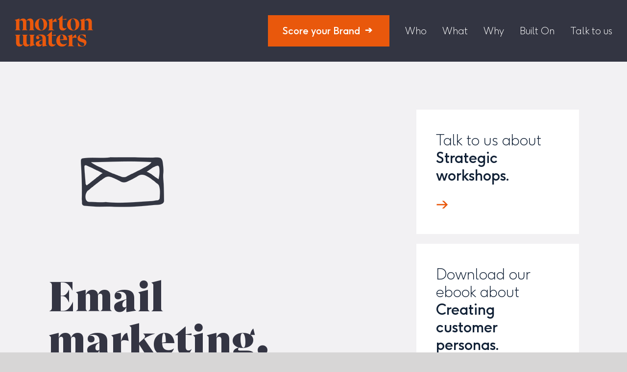

--- FILE ---
content_type: image/svg+xml
request_url: https://mortonwaters.com/wp-content/uploads/2020/10/logo-160-64.svg
body_size: 1359
content:
<?xml version="1.0" encoding="utf-8"?>
<!-- Generator: Adobe Illustrator 24.3.0, SVG Export Plug-In . SVG Version: 6.00 Build 0)  -->
<svg version="1.1" id="Layer_1" xmlns="http://www.w3.org/2000/svg" xmlns:xlink="http://www.w3.org/1999/xlink" x="0px" y="0px"
	 viewBox="0 0 160 64" style="enable-background:new 0 0 160 64;" xml:space="preserve">
<style type="text/css">
	.st0{fill:#EA580C;}
</style>
<g>
	<path class="st0" d="M40.7,30.6v0.2H28.9v-0.2c2-1,2.4-2,2.4-3.4V15.4c0-2.8-1.2-4.8-3.7-4.8c-1.6,0-2.9,0.5-3.9,1.7
		c0.1,0.6,0.1,1.2,0.1,1.8v13.1c0,1.4,0.5,2.4,2.4,3.4v0.2H14.6v-0.2c2-1,2.4-2,2.4-3.4V15.4c0-2.8-1.2-4.8-3.7-4.8
		c-1.5,0-2.8,0.5-3.7,1.5v15.1c0,1.4,0.4,2.4,2.4,3.4v0.2H0.4v-0.2c2-1,2.4-2,2.4-3.4v-14c0-1.3-0.5-2.3-2.8-3.2V9.9l9.5-3.1h0.2
		v4.7c1.2-2.6,4-4.7,7.6-4.7c3.4,0,5.6,1.9,6.4,5c1.4-2.9,4.1-5,7.8-5c4.2,0,6.7,2.9,6.7,7.4v13.1C38.2,28.6,38.7,29.6,40.7,30.6z"
		/>
	<path class="st0" d="M41.4,19.7c0-7.8,5.5-13,12.8-13c7.2,0,12.1,5,12.1,11.7c0,7.8-5.5,13-12.8,13C46.4,31.4,41.4,26.5,41.4,19.7z
		 M59.1,20.4c0-8.2-2.8-13-6.2-13c-2.7,0-4.1,3.7-4.1,10.2c0,8.2,2.7,13,6.1,13C57.5,30.7,59.1,27,59.1,20.4z"/>
	<path class="st0" d="M77.2,14.7v12.6c0,1.4,0.7,2.4,3.7,3.4v0.2H67.9v-0.2c2-1,2.4-2,2.4-3.4v-14c0-1.3-0.5-2.3-2.8-3.2V9.9
		l9.5-3.1h0.2V14c1.7-3.4,3.7-6.3,7.2-7.3l1.6,7.2C82.9,13.3,79.4,13,77.2,14.7z"/>
	<path class="st0" d="M105.9,26.1c-1.6,3.6-4.5,5.3-7.6,5.3c-4.3,0-7.4-2.6-7.4-8.3V9.6h-3.7V9.4l10.6-9.2v8.2l7.8-1.2v2.3l-7.8-0.5
		v13.2c0,3.5,1.5,4.9,4.2,4.9c1.6,0,2.8-0.5,3.8-1.3L105.9,26.1z"/>
	<path class="st0" d="M107,19.7c0-7.8,5.5-13,12.8-13c7.2,0,12.1,5,12.1,11.7c0,7.8-5.5,13-12.8,13C111.9,31.4,107,26.5,107,19.7z
		 M124.6,20.4c0-8.2-2.8-13-6.2-13c-2.7,0-4.1,3.7-4.1,10.2c0,8.2,2.7,13,6.1,13C123,30.7,124.6,27,124.6,20.4z"/>
	<path class="st0" d="M160,30.6v0.2h-11.8v-0.2c2-1,2.5-2,2.5-3.4V15.7c0-3.1-1.3-5.1-4.1-5.1c-1.6,0-2.9,0.5-3.9,1.6v15
		c0,1.4,0.4,2.4,2.4,3.4v0.2h-11.8v-0.2c2-1,2.4-2,2.4-3.4v-14c0-1.3-0.5-2.3-2.8-3.2V9.9l9.5-3.1h0.2v4.8c1.2-2.6,4.1-4.8,7.8-4.8
		c4.5,0,7.1,2.9,7.1,7.7v12.7C157.6,28.6,158,29.6,160,30.6z"/>
	<g>
		<path class="st0" d="M0.4,40.1V40h11.8v0.2c-2,1-2.4,2-2.4,3.4v11.8c0,2.8,1.2,4.8,3.7,4.8c1.6,0,2.9-0.5,3.9-1.7
			c-0.1-0.6-0.1-1.2-0.1-1.8V43.5c0-1.4-0.5-2.4-2.4-3.4V40h11.8v0.2c-2,1-2.4,2-2.4,3.4v11.8c0,2.8,1.2,4.8,3.7,4.8
			c1.5,0,2.8-0.5,3.7-1.5V43.5c0-1.4-0.4-2.4-2.4-3.4V40h11.7v0.2c-2,1-2.4,2-2.4,3.4v14c0,1.3,0.5,2.3,2.8,3.2v0.2L31.5,64h-0.2
			v-4.7c-1.2,2.6-4,4.7-7.6,4.7c-3.4,0-5.6-1.9-6.4-5c-1.4,2.9-4.1,5-7.8,5c-4.2,0-6.7-2.9-6.7-7.4V43.5C2.9,42.1,2.4,41.1,0.4,40.1
			z"/>
	</g>
	<path class="st0" d="M66.5,62.2v0.2L57.2,64h-0.4v-5.1c-1.6,3.2-4,5.1-7.7,5.1c-3.7,0-6.1-2.4-6.1-5.8c0-4,3.7-5.4,10.4-7.4l3.4-1
		v-1.9c0-4.3-2.4-6.5-6.7-6.5c-2,0-3.7,0.5-4.5,1.3c2.4-0.7,4.7,0.6,4.7,3.1c0,2.2-1.6,3.3-3.3,3.3c-1.9,0-3.3-1.3-3.3-3.5
		c0-3.9,4.9-6.2,10.2-6.2c5.9,0,9.8,2.3,9.8,8.6v11C63.6,60.3,64.1,61.4,66.5,62.2z M56.8,58.5v-8.2l-1.3,0.6
		c-4.3,2.1-5.4,4-5.4,6.1c0,1.9,1.1,3.1,3,3.1C54.4,59.9,55.6,59.5,56.8,58.5z"/>
	<path class="st0" d="M84,58.7c-1.6,3.6-4.5,5.3-7.6,5.3c-4.3,0-7.4-2.6-7.4-8.3V42.2h-3.7V42l10.6-9.2v8.2l7.8-1.2v2.3l-7.8-0.5V55
		c0,3.5,1.5,4.9,4.2,4.9c1.6,0,2.8-0.5,3.8-1.3L84,58.7z"/>
	<path class="st0" d="M106.5,57.4l0.1,0.2c-1.1,3.3-4.5,6.5-9.9,6.5c-7,0-11.7-4.5-11.7-11.9c0-7.6,5.5-12.7,11.6-12.7
		c6.5,0,10.2,4.3,10.6,11.2H92.3c0.3,6,3,8.9,8.2,8.8C103.1,59.3,105,58.6,106.5,57.4z M92.3,49.5v0.4l7.3-0.9c0-6.2-1.8-9-4.1-9
		C93.5,40,92.3,42.8,92.3,49.5z"/>
	<path class="st0" d="M117.8,47.3v12.6c0,1.4,0.7,2.4,3.7,3.4v0.2h-13.1v-0.2c2-1,2.4-2,2.4-3.4v-14c0-1.3-0.5-2.3-2.8-3.2v-0.2
		l9.5-3.1h0.2v7.3c1.7-3.4,3.7-6.3,7.2-7.3l1.6,7.2C123.5,45.9,120,45.6,117.8,47.3z"/>
	<path class="st0" d="M129.3,63.2l-0.6-8l0.2,0c3.7,6.1,6.4,8.1,9.4,8.1c2,0,3.8-1.4,3.8-3.8c0-6.3-13.8-2.9-13.8-12.1
		c0-4.6,3.7-8,10.1-8c2.2,0,4.7,0.4,6.5,0.8l0.4,7.1l-0.2,0c-3.4-4.7-6.2-7-8.8-7c-2.1,0-3.6,1.4-3.6,3.3c0,6.2,13.8,2.8,13.8,12.2
		c0,5.1-4.3,8.2-9.2,8.2C134,64,131.3,63.6,129.3,63.2z"/>
</g>
</svg>
